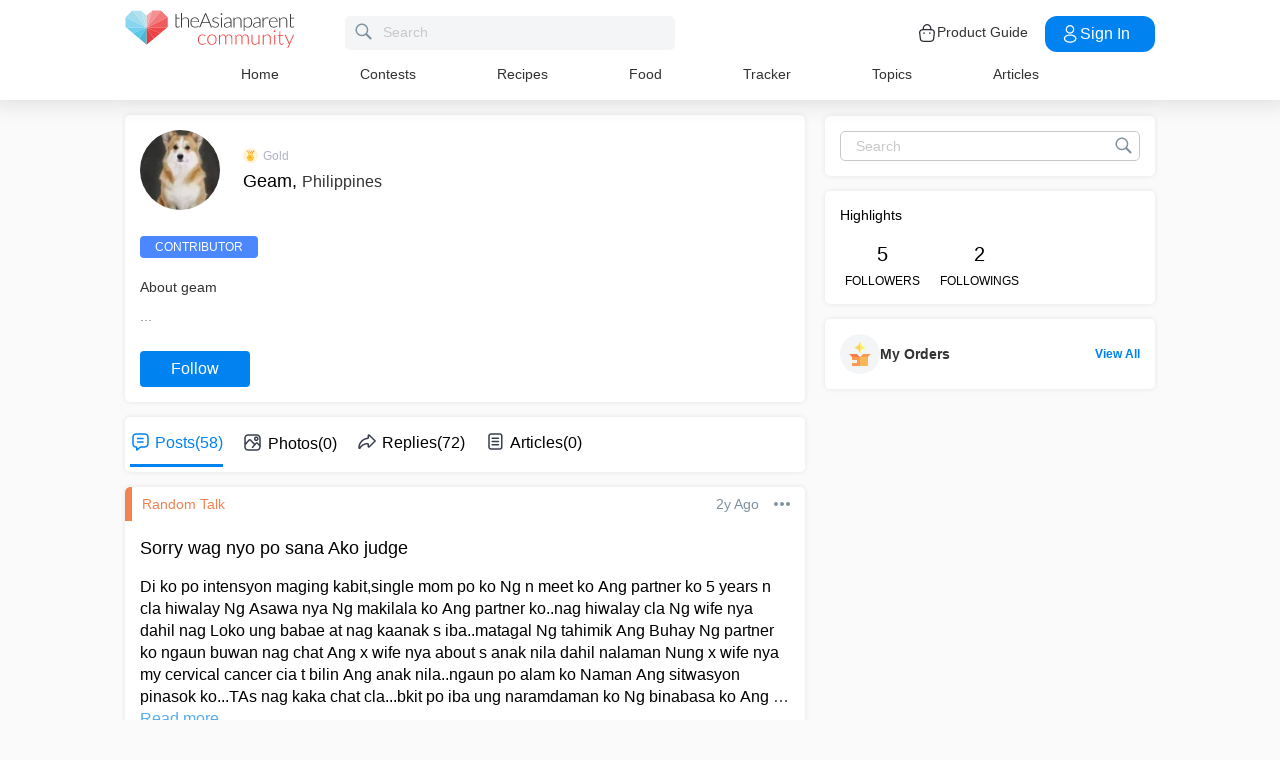

--- FILE ---
content_type: application/javascript; charset=utf-8
request_url: https://fundingchoicesmessages.google.com/f/AGSKWxUPRnARKIde9Z5otzCXFQNEClfguLbr9WqBfS6iPq6poeY8rDHQthNLvsHIUeOZbFyhwZ4j5xe8rBoaPhQf6f7t9ZObfIYciR_4oqyTOq9FQRm5KbcSq8Y2QOJV9vJaez-QndtSI2LDUjw9PwuK2DZmXypgn6TOG5OtdWY4IhtLCaFwXM4DWZ66IYD1/_/layerad./athena/tag/?/ad1./jquery.adx./sevenl_ad.
body_size: -1288
content:
window['5bc78ed2-9e96-4457-a626-0c50f9efdc91'] = true;

--- FILE ---
content_type: application/javascript; charset=utf-8
request_url: https://fundingchoicesmessages.google.com/f/AGSKWxVo2_UKZHmgL0GI9lHs5VQYjbUOTy36NDI4YVwvZXWBUfSK7A9x44yKMI-ppIpcDOeeoz1N2k2F6XIZx1ni00l7jZ-RnI-oTDP4X80K_TbPLwGsvPXOzOEr05yxLV_86JsD4y6imA==?fccs=W251bGwsbnVsbCxudWxsLG51bGwsbnVsbCxudWxsLFsxNzY5Mzg0NDE0LDkyMDAwMDAwMF0sbnVsbCxudWxsLG51bGwsW251bGwsWzddXSwiaHR0cHM6Ly9jb21tdW5pdHkudGhlYXNpYW5wYXJlbnQuY29tL3VzZXIvbWFyZ2FyZXR0ZV9hZ2FuYW4iLG51bGwsW1s4LCJrNjFQQmptazZPMCJdLFs5LCJlbi1VUyJdLFsxOSwiMiJdLFsxNywiWzBdIl0sWzI0LCIiXSxbMjksImZhbHNlIl1dXQ
body_size: -212
content:
if (typeof __googlefc.fcKernelManager.run === 'function') {"use strict";this.default_ContributorServingResponseClientJs=this.default_ContributorServingResponseClientJs||{};(function(_){var window=this;
try{
var QH=function(a){this.A=_.t(a)};_.u(QH,_.J);var RH=_.ed(QH);var SH=function(a,b,c){this.B=a;this.params=b;this.j=c;this.l=_.F(this.params,4);this.o=new _.dh(this.B.document,_.O(this.params,3),new _.Qg(_.Qk(this.j)))};SH.prototype.run=function(){if(_.P(this.params,10)){var a=this.o;var b=_.eh(a);b=_.Od(b,4);_.ih(a,b)}a=_.Rk(this.j)?_.be(_.Rk(this.j)):new _.de;_.ee(a,9);_.F(a,4)!==1&&_.G(a,4,this.l===2||this.l===3?1:2);_.Fg(this.params,5)&&(b=_.O(this.params,5),_.hg(a,6,b));return a};var TH=function(){};TH.prototype.run=function(a,b){var c,d;return _.v(function(e){c=RH(b);d=(new SH(a,c,_.A(c,_.Pk,2))).run();return e.return({ia:_.L(d)})})};_.Tk(8,new TH);
}catch(e){_._DumpException(e)}
}).call(this,this.default_ContributorServingResponseClientJs);
// Google Inc.

//# sourceURL=/_/mss/boq-content-ads-contributor/_/js/k=boq-content-ads-contributor.ContributorServingResponseClientJs.en_US.k61PBjmk6O0.es5.O/d=1/exm=kernel_loader,loader_js_executable/ed=1/rs=AJlcJMztj-kAdg6DB63MlSG3pP52LjSptg/m=web_iab_tcf_v2_signal_executable
__googlefc.fcKernelManager.run('\x5b\x5b\x5b8,\x22\x5bnull,\x5b\x5bnull,null,null,\\\x22https:\/\/fundingchoicesmessages.google.com\/f\/AGSKWxUhdiI7kDOiFk1qevvHKeKuaAyDuXQi1w4tcnM6MZvrceOQKe1Dk6vQMpygf-HKRlGdRD4SUO01firIqcV6r-vpBStHkhDWbTuBegOLtiKaOGLw1F2WyceKUf6xhAyV4K4ZCKgwqQ\\\\u003d\\\\u003d\\\x22\x5d,null,null,\x5bnull,null,null,\\\x22https:\/\/fundingchoicesmessages.google.com\/el\/AGSKWxXzt84xy8Z22hAiDtmjSK-zEd1XndfsLiH1SGL475yVkKilvQl1HWlbwSwbMt4OtkOLZM4EeYg17gqK1ZsNE8T8VCyfcH-KHq_fSlGfGxjSWoCAkW4P-cEU-lHrN_lyyT6ENzf_DQ\\\\u003d\\\\u003d\\\x22\x5d,null,\x5bnull,\x5b7\x5d\x5d\x5d,\\\x22theasianparent.com\\\x22,1,\\\x22en\\\x22,null,null,null,null,1\x5d\x22\x5d\x5d,\x5bnull,null,null,\x22https:\/\/fundingchoicesmessages.google.com\/f\/AGSKWxVfFOv2t5tZwQkmwNY11QNpkHWfy435Z8CnJMN71IGkzY06cUcDt-6WEHJvA6MIygNWdCGuyS75kLu2sEVyXCMvn_99aWtorzhlxj-XdtnRVu6rJVMB_QCqSeeRD7sPW2JeuHvKlA\\u003d\\u003d\x22\x5d\x5d');}